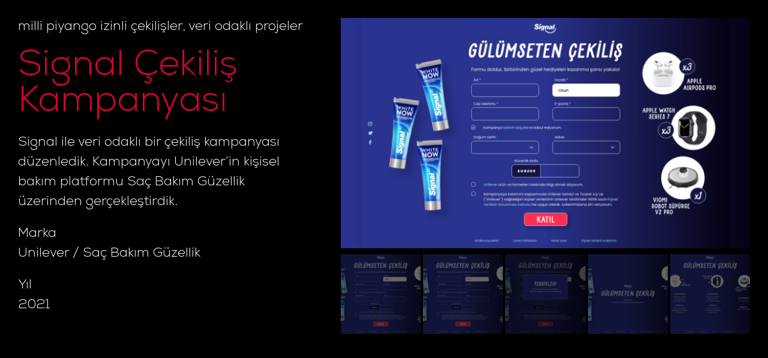

--- FILE ---
content_type: text/html; charset=UTF-8
request_url: https://narkoz.com.tr/yapilan-isler/signal-cekilis-kampanyasi/
body_size: 13696
content:
<!DOCTYPE html><html lang="tr-TR"><head><script data-no-optimize="1">var litespeed_docref=sessionStorage.getItem("litespeed_docref");litespeed_docref&&(Object.defineProperty(document,"referrer",{get:function(){return litespeed_docref}}),sessionStorage.removeItem("litespeed_docref"));</script> <meta charset="UTF-8"><meta name='robots' content='index, follow, max-image-preview:large, max-snippet:-1, max-video-preview:-1' /><link rel="alternate" href="https://narkoz.com.tr/yapilan-isler/signal-cekilis-kampanyasi/" hreflang="tr" /><link rel="alternate" href="https://narkoz.com.tr/en/works/signal-sweepstakes-campaign/" hreflang="en" /><title>Signal Çekiliş Kampanyası - Narkoz</title><meta name="description" content="Signal ile veri odaklı bir çekiliş kampanyası düzenledik. Kampanyayı Unilever’in kişisel bakım platformu Saç Bakım Güzellik üzerinden gerçekleştirdik." /><link rel="canonical" href="https://narkoz.com.tr/yapilan-isler/signal-cekilis-kampanyasi/" /><meta property="og:locale" content="tr_TR" /><meta property="og:locale:alternate" content="en_US" /><meta property="og:type" content="article" /><meta property="og:title" content="Signal Çekiliş Kampanyası - Narkoz" /><meta property="og:description" content="Signal ile veri odaklı bir çekiliş kampanyası düzenledik. Kampanyayı Unilever’in kişisel bakım platformu Saç Bakım Güzellik üzerinden gerçekleştirdik." /><meta property="og:url" content="https://narkoz.com.tr/yapilan-isler/signal-cekilis-kampanyasi/" /><meta property="og:site_name" content="Narkoz" /><meta property="article:modified_time" content="2023-01-12T13:13:05+00:00" /><meta property="og:image" content="https://narkoz.com.tr/wp-content/uploads/2022/09/signal-1.png" /><meta property="og:image:width" content="700" /><meta property="og:image:height" content="394" /><meta property="og:image:type" content="image/png" /><meta name="twitter:card" content="summary_large_image" /> <script type="application/ld+json" class="yoast-schema-graph">{"@context":"https://schema.org","@graph":[{"@type":"WebPage","@id":"https://narkoz.com.tr/yapilan-isler/signal-cekilis-kampanyasi/","url":"https://narkoz.com.tr/yapilan-isler/signal-cekilis-kampanyasi/","name":"Signal Çekiliş Kampanyası - Narkoz","isPartOf":{"@id":"https://narkoz.com.tr/#website"},"primaryImageOfPage":{"@id":"https://narkoz.com.tr/yapilan-isler/signal-cekilis-kampanyasi/#primaryimage"},"image":{"@id":"https://narkoz.com.tr/yapilan-isler/signal-cekilis-kampanyasi/#primaryimage"},"thumbnailUrl":"https://narkoz.com.tr/wp-content/uploads/2022/09/signal-1.png","datePublished":"2022-08-29T11:58:59+00:00","dateModified":"2023-01-12T13:13:05+00:00","description":"Signal ile veri odaklı bir çekiliş kampanyası düzenledik. Kampanyayı Unilever’in kişisel bakım platformu Saç Bakım Güzellik üzerinden gerçekleştirdik.","breadcrumb":{"@id":"https://narkoz.com.tr/yapilan-isler/signal-cekilis-kampanyasi/#breadcrumb"},"inLanguage":"tr","potentialAction":[{"@type":"ReadAction","target":["https://narkoz.com.tr/yapilan-isler/signal-cekilis-kampanyasi/"]}]},{"@type":"ImageObject","inLanguage":"tr","@id":"https://narkoz.com.tr/yapilan-isler/signal-cekilis-kampanyasi/#primaryimage","url":"https://narkoz.com.tr/wp-content/uploads/2022/09/signal-1.png","contentUrl":"https://narkoz.com.tr/wp-content/uploads/2022/09/signal-1.png","width":700,"height":394},{"@type":"BreadcrumbList","@id":"https://narkoz.com.tr/yapilan-isler/signal-cekilis-kampanyasi/#breadcrumb","itemListElement":[{"@type":"ListItem","position":1,"name":"anasayfa","item":"https://narkoz.com.tr/"},{"@type":"ListItem","position":2,"name":"Yapılan İşler","item":"https://narkoz.com.tr/yapilan-isler/"},{"@type":"ListItem","position":3,"name":"Signal Çekiliş Kampanyası"}]},{"@type":"WebSite","@id":"https://narkoz.com.tr/#website","url":"https://narkoz.com.tr/","name":"Narkoz","description":"Dijital Pazarlama Şirketi - Digital Marketing Company","publisher":{"@id":"https://narkoz.com.tr/#organization"},"alternateName":"Dijital Reklam ve Mobil Pazarlama","potentialAction":[{"@type":"SearchAction","target":{"@type":"EntryPoint","urlTemplate":"https://narkoz.com.tr/?s={search_term_string}"},"query-input":{"@type":"PropertyValueSpecification","valueRequired":true,"valueName":"search_term_string"}}],"inLanguage":"tr"},{"@type":"Organization","@id":"https://narkoz.com.tr/#organization","name":"Narkoz","alternateName":"Dijital Reklam ve Mobil Pazarlama","url":"https://narkoz.com.tr/","logo":{"@type":"ImageObject","inLanguage":"tr","@id":"https://narkoz.com.tr/#/schema/logo/image/","url":"https://narkoz.com.tr/wp-content/uploads/2022/08/narkoz-w-r-logo.png","contentUrl":"https://narkoz.com.tr/wp-content/uploads/2022/08/narkoz-w-r-logo.png","width":152,"height":200,"caption":"Narkoz"},"image":{"@id":"https://narkoz.com.tr/#/schema/logo/image/"}}]}</script> <link rel="alternate" type="application/rss+xml" title="Narkoz &raquo; akışı" href="https://narkoz.com.tr/feed/" /><link rel="alternate" type="application/rss+xml" title="Narkoz &raquo; yorum akışı" href="https://narkoz.com.tr/comments/feed/" /><link rel="alternate" title="oEmbed (JSON)" type="application/json+oembed" href="https://narkoz.com.tr/wp-json/oembed/1.0/embed?url=https%3A%2F%2Fnarkoz.com.tr%2Fyapilan-isler%2Fsignal-cekilis-kampanyasi%2F" /><link rel="alternate" title="oEmbed (XML)" type="text/xml+oembed" href="https://narkoz.com.tr/wp-json/oembed/1.0/embed?url=https%3A%2F%2Fnarkoz.com.tr%2Fyapilan-isler%2Fsignal-cekilis-kampanyasi%2F&#038;format=xml" /><style id='wp-img-auto-sizes-contain-inline-css'>img:is([sizes=auto i],[sizes^="auto," i]){contain-intrinsic-size:3000px 1500px}
/*# sourceURL=wp-img-auto-sizes-contain-inline-css */</style><link data-optimized="2" rel="stylesheet" href="https://narkoz.com.tr/wp-content/litespeed/css/b71cd1960aadc7dc6340d97c22aa4c5d.css?ver=67416" /><style id='global-styles-inline-css'>:root{--wp--preset--aspect-ratio--square: 1;--wp--preset--aspect-ratio--4-3: 4/3;--wp--preset--aspect-ratio--3-4: 3/4;--wp--preset--aspect-ratio--3-2: 3/2;--wp--preset--aspect-ratio--2-3: 2/3;--wp--preset--aspect-ratio--16-9: 16/9;--wp--preset--aspect-ratio--9-16: 9/16;--wp--preset--color--black: #000000;--wp--preset--color--cyan-bluish-gray: #abb8c3;--wp--preset--color--white: #ffffff;--wp--preset--color--pale-pink: #f78da7;--wp--preset--color--vivid-red: #cf2e2e;--wp--preset--color--luminous-vivid-orange: #ff6900;--wp--preset--color--luminous-vivid-amber: #fcb900;--wp--preset--color--light-green-cyan: #7bdcb5;--wp--preset--color--vivid-green-cyan: #00d084;--wp--preset--color--pale-cyan-blue: #8ed1fc;--wp--preset--color--vivid-cyan-blue: #0693e3;--wp--preset--color--vivid-purple: #9b51e0;--wp--preset--gradient--vivid-cyan-blue-to-vivid-purple: linear-gradient(135deg,rgb(6,147,227) 0%,rgb(155,81,224) 100%);--wp--preset--gradient--light-green-cyan-to-vivid-green-cyan: linear-gradient(135deg,rgb(122,220,180) 0%,rgb(0,208,130) 100%);--wp--preset--gradient--luminous-vivid-amber-to-luminous-vivid-orange: linear-gradient(135deg,rgb(252,185,0) 0%,rgb(255,105,0) 100%);--wp--preset--gradient--luminous-vivid-orange-to-vivid-red: linear-gradient(135deg,rgb(255,105,0) 0%,rgb(207,46,46) 100%);--wp--preset--gradient--very-light-gray-to-cyan-bluish-gray: linear-gradient(135deg,rgb(238,238,238) 0%,rgb(169,184,195) 100%);--wp--preset--gradient--cool-to-warm-spectrum: linear-gradient(135deg,rgb(74,234,220) 0%,rgb(151,120,209) 20%,rgb(207,42,186) 40%,rgb(238,44,130) 60%,rgb(251,105,98) 80%,rgb(254,248,76) 100%);--wp--preset--gradient--blush-light-purple: linear-gradient(135deg,rgb(255,206,236) 0%,rgb(152,150,240) 100%);--wp--preset--gradient--blush-bordeaux: linear-gradient(135deg,rgb(254,205,165) 0%,rgb(254,45,45) 50%,rgb(107,0,62) 100%);--wp--preset--gradient--luminous-dusk: linear-gradient(135deg,rgb(255,203,112) 0%,rgb(199,81,192) 50%,rgb(65,88,208) 100%);--wp--preset--gradient--pale-ocean: linear-gradient(135deg,rgb(255,245,203) 0%,rgb(182,227,212) 50%,rgb(51,167,181) 100%);--wp--preset--gradient--electric-grass: linear-gradient(135deg,rgb(202,248,128) 0%,rgb(113,206,126) 100%);--wp--preset--gradient--midnight: linear-gradient(135deg,rgb(2,3,129) 0%,rgb(40,116,252) 100%);--wp--preset--font-size--small: 13px;--wp--preset--font-size--medium: 20px;--wp--preset--font-size--large: 36px;--wp--preset--font-size--x-large: 42px;--wp--preset--spacing--20: 0.44rem;--wp--preset--spacing--30: 0.67rem;--wp--preset--spacing--40: 1rem;--wp--preset--spacing--50: 1.5rem;--wp--preset--spacing--60: 2.25rem;--wp--preset--spacing--70: 3.38rem;--wp--preset--spacing--80: 5.06rem;--wp--preset--shadow--natural: 6px 6px 9px rgba(0, 0, 0, 0.2);--wp--preset--shadow--deep: 12px 12px 50px rgba(0, 0, 0, 0.4);--wp--preset--shadow--sharp: 6px 6px 0px rgba(0, 0, 0, 0.2);--wp--preset--shadow--outlined: 6px 6px 0px -3px rgb(255, 255, 255), 6px 6px rgb(0, 0, 0);--wp--preset--shadow--crisp: 6px 6px 0px rgb(0, 0, 0);}:where(.is-layout-flex){gap: 0.5em;}:where(.is-layout-grid){gap: 0.5em;}body .is-layout-flex{display: flex;}.is-layout-flex{flex-wrap: wrap;align-items: center;}.is-layout-flex > :is(*, div){margin: 0;}body .is-layout-grid{display: grid;}.is-layout-grid > :is(*, div){margin: 0;}:where(.wp-block-columns.is-layout-flex){gap: 2em;}:where(.wp-block-columns.is-layout-grid){gap: 2em;}:where(.wp-block-post-template.is-layout-flex){gap: 1.25em;}:where(.wp-block-post-template.is-layout-grid){gap: 1.25em;}.has-black-color{color: var(--wp--preset--color--black) !important;}.has-cyan-bluish-gray-color{color: var(--wp--preset--color--cyan-bluish-gray) !important;}.has-white-color{color: var(--wp--preset--color--white) !important;}.has-pale-pink-color{color: var(--wp--preset--color--pale-pink) !important;}.has-vivid-red-color{color: var(--wp--preset--color--vivid-red) !important;}.has-luminous-vivid-orange-color{color: var(--wp--preset--color--luminous-vivid-orange) !important;}.has-luminous-vivid-amber-color{color: var(--wp--preset--color--luminous-vivid-amber) !important;}.has-light-green-cyan-color{color: var(--wp--preset--color--light-green-cyan) !important;}.has-vivid-green-cyan-color{color: var(--wp--preset--color--vivid-green-cyan) !important;}.has-pale-cyan-blue-color{color: var(--wp--preset--color--pale-cyan-blue) !important;}.has-vivid-cyan-blue-color{color: var(--wp--preset--color--vivid-cyan-blue) !important;}.has-vivid-purple-color{color: var(--wp--preset--color--vivid-purple) !important;}.has-black-background-color{background-color: var(--wp--preset--color--black) !important;}.has-cyan-bluish-gray-background-color{background-color: var(--wp--preset--color--cyan-bluish-gray) !important;}.has-white-background-color{background-color: var(--wp--preset--color--white) !important;}.has-pale-pink-background-color{background-color: var(--wp--preset--color--pale-pink) !important;}.has-vivid-red-background-color{background-color: var(--wp--preset--color--vivid-red) !important;}.has-luminous-vivid-orange-background-color{background-color: var(--wp--preset--color--luminous-vivid-orange) !important;}.has-luminous-vivid-amber-background-color{background-color: var(--wp--preset--color--luminous-vivid-amber) !important;}.has-light-green-cyan-background-color{background-color: var(--wp--preset--color--light-green-cyan) !important;}.has-vivid-green-cyan-background-color{background-color: var(--wp--preset--color--vivid-green-cyan) !important;}.has-pale-cyan-blue-background-color{background-color: var(--wp--preset--color--pale-cyan-blue) !important;}.has-vivid-cyan-blue-background-color{background-color: var(--wp--preset--color--vivid-cyan-blue) !important;}.has-vivid-purple-background-color{background-color: var(--wp--preset--color--vivid-purple) !important;}.has-black-border-color{border-color: var(--wp--preset--color--black) !important;}.has-cyan-bluish-gray-border-color{border-color: var(--wp--preset--color--cyan-bluish-gray) !important;}.has-white-border-color{border-color: var(--wp--preset--color--white) !important;}.has-pale-pink-border-color{border-color: var(--wp--preset--color--pale-pink) !important;}.has-vivid-red-border-color{border-color: var(--wp--preset--color--vivid-red) !important;}.has-luminous-vivid-orange-border-color{border-color: var(--wp--preset--color--luminous-vivid-orange) !important;}.has-luminous-vivid-amber-border-color{border-color: var(--wp--preset--color--luminous-vivid-amber) !important;}.has-light-green-cyan-border-color{border-color: var(--wp--preset--color--light-green-cyan) !important;}.has-vivid-green-cyan-border-color{border-color: var(--wp--preset--color--vivid-green-cyan) !important;}.has-pale-cyan-blue-border-color{border-color: var(--wp--preset--color--pale-cyan-blue) !important;}.has-vivid-cyan-blue-border-color{border-color: var(--wp--preset--color--vivid-cyan-blue) !important;}.has-vivid-purple-border-color{border-color: var(--wp--preset--color--vivid-purple) !important;}.has-vivid-cyan-blue-to-vivid-purple-gradient-background{background: var(--wp--preset--gradient--vivid-cyan-blue-to-vivid-purple) !important;}.has-light-green-cyan-to-vivid-green-cyan-gradient-background{background: var(--wp--preset--gradient--light-green-cyan-to-vivid-green-cyan) !important;}.has-luminous-vivid-amber-to-luminous-vivid-orange-gradient-background{background: var(--wp--preset--gradient--luminous-vivid-amber-to-luminous-vivid-orange) !important;}.has-luminous-vivid-orange-to-vivid-red-gradient-background{background: var(--wp--preset--gradient--luminous-vivid-orange-to-vivid-red) !important;}.has-very-light-gray-to-cyan-bluish-gray-gradient-background{background: var(--wp--preset--gradient--very-light-gray-to-cyan-bluish-gray) !important;}.has-cool-to-warm-spectrum-gradient-background{background: var(--wp--preset--gradient--cool-to-warm-spectrum) !important;}.has-blush-light-purple-gradient-background{background: var(--wp--preset--gradient--blush-light-purple) !important;}.has-blush-bordeaux-gradient-background{background: var(--wp--preset--gradient--blush-bordeaux) !important;}.has-luminous-dusk-gradient-background{background: var(--wp--preset--gradient--luminous-dusk) !important;}.has-pale-ocean-gradient-background{background: var(--wp--preset--gradient--pale-ocean) !important;}.has-electric-grass-gradient-background{background: var(--wp--preset--gradient--electric-grass) !important;}.has-midnight-gradient-background{background: var(--wp--preset--gradient--midnight) !important;}.has-small-font-size{font-size: var(--wp--preset--font-size--small) !important;}.has-medium-font-size{font-size: var(--wp--preset--font-size--medium) !important;}.has-large-font-size{font-size: var(--wp--preset--font-size--large) !important;}.has-x-large-font-size{font-size: var(--wp--preset--font-size--x-large) !important;}
/*# sourceURL=global-styles-inline-css */</style><style id='classic-theme-styles-inline-css'>/*! This file is auto-generated */
.wp-block-button__link{color:#fff;background-color:#32373c;border-radius:9999px;box-shadow:none;text-decoration:none;padding:calc(.667em + 2px) calc(1.333em + 2px);font-size:1.125em}.wp-block-file__button{background:#32373c;color:#fff;text-decoration:none}
/*# sourceURL=/wp-includes/css/classic-themes.min.css */</style> <script type="litespeed/javascript" data-src="https://narkoz.com.tr/wp-includes/js/jquery/jquery.min.js" id="jquery-core-js"></script> <link rel="https://api.w.org/" href="https://narkoz.com.tr/wp-json/" /><link rel="alternate" title="JSON" type="application/json" href="https://narkoz.com.tr/wp-json/wp/v2/yapilan-isler/376" /><link rel="EditURI" type="application/rsd+xml" title="RSD" href="https://narkoz.com.tr/xmlrpc.php?rsd" /><meta name="generator" content="WordPress 6.9" /><link rel='shortlink' href='https://narkoz.com.tr/?p=376' /><meta name="generator" content="Elementor 3.31.1; features: additional_custom_breakpoints, e_element_cache; settings: css_print_method-external, google_font-enabled, font_display-auto"> <script type="litespeed/javascript">window.fbAsyncInit=function(){FB.init({appId:'370200438717179',autoLogAppEvents:!0,xfbml:!0,version:'v17.0'})}</script> <script async defer crossorigin="anonymous"
  src="https://connect.facebook.net/en_US/sdk.js"></script> <script type="litespeed/javascript">function launchWhatsAppSignup(){FB.login(function(response){if(response.authResponse){const accessToken=response.authResponse.accessToken}else{console.log('User cancelled login or did not fully authorize.')}},{config_id:'1130200658344861',response_type:'code',override_default_response_type:!0,extras:{setup:{}}})}</script> <style>.e-con.e-parent:nth-of-type(n+4):not(.e-lazyloaded):not(.e-no-lazyload),
				.e-con.e-parent:nth-of-type(n+4):not(.e-lazyloaded):not(.e-no-lazyload) * {
					background-image: none !important;
				}
				@media screen and (max-height: 1024px) {
					.e-con.e-parent:nth-of-type(n+3):not(.e-lazyloaded):not(.e-no-lazyload),
					.e-con.e-parent:nth-of-type(n+3):not(.e-lazyloaded):not(.e-no-lazyload) * {
						background-image: none !important;
					}
				}
				@media screen and (max-height: 640px) {
					.e-con.e-parent:nth-of-type(n+2):not(.e-lazyloaded):not(.e-no-lazyload),
					.e-con.e-parent:nth-of-type(n+2):not(.e-lazyloaded):not(.e-no-lazyload) * {
						background-image: none !important;
					}
				}</style><meta name="theme-color" content="#000000"><link rel="icon" href="https://narkoz.com.tr/wp-content/uploads/2022/08/narkoz-r-favicon.png" sizes="32x32" /><link rel="icon" href="https://narkoz.com.tr/wp-content/uploads/2022/08/narkoz-r-favicon.png" sizes="192x192" /><link rel="apple-touch-icon" href="https://narkoz.com.tr/wp-content/uploads/2022/08/narkoz-r-favicon.png" /><meta name="msapplication-TileImage" content="https://narkoz.com.tr/wp-content/uploads/2022/08/narkoz-r-favicon.png" /><meta name="viewport" content="width=device-width, initial-scale=1.0, viewport-fit=cover" /></head><body data-rsssl=1 class="wp-singular yapilan-isler-template-default single single-yapilan-isler postid-376 wp-custom-logo wp-theme-hello-elementor elementor-default elementor-template-canvas elementor-kit-1652 elementor-page-563"><div data-elementor-type="single-post" data-elementor-id="563" class="elementor elementor-563 elementor-location-single post-376 yapilan-isler type-yapilan-isler status-publish has-post-thumbnail hentry calisma-alanlarimiz-milli-piyango-izinli-cekilisler calisma-alanlarimiz-veri-odakli-projeler" data-elementor-post-type="elementor_library"><section class="elementor-section elementor-top-section elementor-element elementor-element-4bda1dc elementor-section-full_width elementor-section-content-middle elementor-section-height-default elementor-section-height-default" data-id="4bda1dc" data-element_type="section"><div class="elementor-container elementor-column-gap-no"><div class="elementor-column elementor-col-50 elementor-top-column elementor-element elementor-element-86a64f3" data-id="86a64f3" data-element_type="column"><div class="elementor-widget-wrap elementor-element-populated"><div class="elementor-element elementor-element-8d0ffe8 elementor-widget elementor-widget-heading" data-id="8d0ffe8" data-element_type="widget" data-widget_type="heading.default"><div class="elementor-widget-container">
<span class="elementor-heading-title elementor-size-default"><span>milli piyango izinli çekilişler</span>, <span>veri odaklı projeler</span></span></div></div><div class="elementor-element elementor-element-50e448b elementor-widget elementor-widget-heading" data-id="50e448b" data-element_type="widget" data-widget_type="heading.default"><div class="elementor-widget-container">
<span class="elementor-heading-title elementor-size-default">Signal Çekiliş Kampanyası</span></div></div><div class="elementor-element elementor-element-c183123 elementor-widget elementor-widget-text-editor" data-id="c183123" data-element_type="widget" data-widget_type="text-editor.default"><div class="elementor-widget-container">
Signal ile veri odaklı bir çekiliş kampanyası düzenledik. Kampanyayı Unilever’in kişisel bakım platformu Saç Bakım Güzellik üzerinden gerçekleştirdik.</div></div><div class="elementor-element elementor-element-0a75053 elementor-widget__width-auto elementor-widget elementor-widget-heading" data-id="0a75053" data-element_type="widget" data-widget_type="heading.default"><div class="elementor-widget-container">
<span class="elementor-heading-title elementor-size-default">Marka</span></div></div><div class="elementor-element elementor-element-e373725 elementor-widget elementor-widget-heading" data-id="e373725" data-element_type="widget" data-widget_type="heading.default"><div class="elementor-widget-container">
<span class="elementor-heading-title elementor-size-default">Unilever / Saç Bakım Güzellik</span></div></div><div class="elementor-element elementor-element-72e28d3 elementor-widget__width-auto elementor-widget elementor-widget-heading" data-id="72e28d3" data-element_type="widget" data-widget_type="heading.default"><div class="elementor-widget-container">
<span class="elementor-heading-title elementor-size-default">Yıl</span></div></div><div class="elementor-element elementor-element-e90104f elementor-widget elementor-widget-heading" data-id="e90104f" data-element_type="widget" data-widget_type="heading.default"><div class="elementor-widget-container">
<span class="elementor-heading-title elementor-size-default">2021</span></div></div><div class="elementor-element elementor-element-2b6d05b elementor-widget elementor-widget-jet-listing-dynamic-terms" data-id="2b6d05b" data-element_type="widget" id="CatSlug" data-widget_type="jet-listing-dynamic-terms.default"><div class="elementor-widget-container"><div class="jet-listing jet-listing-dynamic-terms"><a href="https://narkoz.com.tr/milli-piyango-izinli-cekilisler/" class="jet-listing-dynamic-terms__link">milli piyango izinli çekilişler</a></div></div></div><div class="elementor-element elementor-element-9fcb848 elementor-widget elementor-widget-html" data-id="9fcb848" data-element_type="widget" data-widget_type="html.default"><div class="elementor-widget-container"> <script type="litespeed/javascript">function inIframe(){try{return window.self!==window.top}catch(e){return!0}}
document.addEventListener("DOMContentLiteSpeedLoaded",function(){setTimeout(function(){if(!inIframe()){window.top.location=jQuery('#CatSlug').find('a').first().attr('href')+'?post='+jQuery('.post-post-slug .jet-listing-dynamic-field__content').text().trim()}},50)})</script> </div></div><div class="elementor-element elementor-element-0d35e56 post-post-slug elementor-hidden-desktop elementor-hidden-tablet elementor-hidden-mobile elementor-widget elementor-widget-jet-listing-dynamic-field" data-id="0d35e56" data-element_type="widget" data-widget_type="jet-listing-dynamic-field.default"><div class="elementor-widget-container"><div class="jet-listing jet-listing-dynamic-field display-inline"><div class="jet-listing-dynamic-field__inline-wrap"><div class="jet-listing-dynamic-field__content">signal-cekilis-kampanyasi</div></div></div></div></div></div></div><div class="elementor-column elementor-col-50 elementor-top-column elementor-element elementor-element-af4eda6" data-id="af4eda6" data-element_type="column"><div class="elementor-widget-wrap elementor-element-populated"><div class="elementor-element elementor-element-c0cdeec elementor-widget elementor-widget-jet-woo-product-gallery-slider" data-id="c0cdeec" data-element_type="widget" data-settings="{&quot;pagination_thumbnails_space_between&quot;:4,&quot;pagination_thumbnails_columns&quot;:&quot;5&quot;}" data-widget_type="jet-woo-product-gallery-slider.default"><div class="elementor-widget-container"><div class="jet-woo-product-gallery" data-gallery-settings="{&quot;enableGallery&quot;:false,&quot;enableZoom&quot;:false,&quot;zoomMagnify&quot;:1,&quot;caption&quot;:true,&quot;zoom&quot;:true,&quot;fullscreen&quot;:true,&quot;share&quot;:true,&quot;counter&quot;:true,&quot;arrows&quot;:true,&quot;hasVideo&quot;:false,&quot;videoType&quot;:&quot;&quot;,&quot;videoIn&quot;:&quot;content&quot;,&quot;videoAutoplay&quot;:false,&quot;videoLoop&quot;:false,&quot;videoFirst&quot;:false}"><div class="jet-woo-product-gallery__content " data-featured-image="1"><div class="jet-woo-swiper jet-woo-swiper-horizontal jet-gallery-swiper-horizontal-pos-bottom"><div class="jet-gallery-swiper-slider"><div class="jet-woo-product-gallery-slider swiper-container" data-swiper-settings="{&quot;autoHeight&quot;:true,&quot;centeredSlides&quot;:false,&quot;direction&quot;:&quot;horizontal&quot;,&quot;effect&quot;:&quot;slide&quot;,&quot;longSwipesRatio&quot;:0.8,&quot;showNavigation&quot;:false,&quot;showPagination&quot;:true,&quot;loop&quot;:false,&quot;paginationControllerType&quot;:&quot;bullets&quot;,&quot;paginationType&quot;:&quot;thumbnails&quot;,&quot;dynamicBullets&quot;:false}" data-swiper-thumb-settings="{&quot;direction&quot;:&quot;horizontal&quot;,&quot;showNavigation&quot;:false,&quot;breakpoints&quot;:{&quot;0&quot;:{&quot;slidesPerView&quot;:&quot;&quot;,&quot;spaceBetween&quot;:&quot;&quot;},&quot;768&quot;:{&quot;slidesPerView&quot;:&quot;&quot;,&quot;spaceBetween&quot;:&quot;&quot;},&quot;1025&quot;:{&quot;slidesPerView&quot;:&quot;5&quot;,&quot;spaceBetween&quot;:4}}}" dir="ltr" ><div class="swiper-wrapper"><div class="jet-woo-product-gallery__image-item featured swiper-slide"><div class="jet-woo-product-gallery__image">
<a class="jet-woo-product-gallery__image-link" href="https://narkoz.com.tr/wp-content/uploads/2022/09/signal-1.png" itemprop="image" title="signal-1" rel="prettyPhoto[jet-gallery]" data-e-disable-page-transition=""><img width="700" height="394" src="https://narkoz.com.tr/wp-content/uploads/2022/09/signal-1.png" class="wp-post-image" alt="" title="signal-1" data-caption="" data-src="https://narkoz.com.tr/wp-content/uploads/2022/09/signal-1.png" data-large_image="https://narkoz.com.tr/wp-content/uploads/2022/09/signal-1.png" data-large_image_width="700" data-large_image_height="394" decoding="async" srcset="https://narkoz.com.tr/wp-content/uploads/2022/09/signal-1.png 700w, https://narkoz.com.tr/wp-content/uploads/2022/09/signal-1-300x169.png 300w" sizes="(max-width: 700px) 100vw, 700px" /></a></div></div><div class="jet-woo-product-gallery__image-item swiper-slide"><div class="jet-woo-product-gallery__image">
<a class="jet-woo-product-gallery__image-link" href="https://narkoz.com.tr/wp-content/uploads/2022/09/signal-1.png" itemprop="image" title="signal-1" rel="prettyPhoto[jet-gallery]" data-e-disable-page-transition=""><img width="700" height="394" src="https://narkoz.com.tr/wp-content/uploads/2022/09/signal-1.png" class="wp-post-gallery" alt="" title="signal-1" data-caption="" data-src="https://narkoz.com.tr/wp-content/uploads/2022/09/signal-1.png" data-large_image="https://narkoz.com.tr/wp-content/uploads/2022/09/signal-1.png" data-large_image_width="700" data-large_image_height="394" decoding="async" srcset="https://narkoz.com.tr/wp-content/uploads/2022/09/signal-1.png 700w, https://narkoz.com.tr/wp-content/uploads/2022/09/signal-1-300x169.png 300w" sizes="(max-width: 700px) 100vw, 700px" /></a></div></div><div class="jet-woo-product-gallery__image-item swiper-slide"><div class="jet-woo-product-gallery__image">
<a class="jet-woo-product-gallery__image-link" href="https://narkoz.com.tr/wp-content/uploads/2022/09/signal-2.png" itemprop="image" title="signal-2" rel="prettyPhoto[jet-gallery]" data-e-disable-page-transition=""><img width="700" height="394" src="https://narkoz.com.tr/wp-content/uploads/2022/09/signal-2.png" class="wp-post-gallery" alt="" title="signal-2" data-caption="" data-src="https://narkoz.com.tr/wp-content/uploads/2022/09/signal-2.png" data-large_image="https://narkoz.com.tr/wp-content/uploads/2022/09/signal-2.png" data-large_image_width="700" data-large_image_height="394" decoding="async" srcset="https://narkoz.com.tr/wp-content/uploads/2022/09/signal-2.png 700w, https://narkoz.com.tr/wp-content/uploads/2022/09/signal-2-300x169.png 300w" sizes="(max-width: 700px) 100vw, 700px" /></a></div></div><div class="jet-woo-product-gallery__image-item swiper-slide"><div class="jet-woo-product-gallery__image">
<a class="jet-woo-product-gallery__image-link" href="https://narkoz.com.tr/wp-content/uploads/2022/09/signal-3.png" itemprop="image" title="signal-3" rel="prettyPhoto[jet-gallery]" data-e-disable-page-transition=""><img width="700" height="394" src="https://narkoz.com.tr/wp-content/uploads/2022/09/signal-3.png" class="wp-post-gallery" alt="" title="signal-3" data-caption="" data-src="https://narkoz.com.tr/wp-content/uploads/2022/09/signal-3.png" data-large_image="https://narkoz.com.tr/wp-content/uploads/2022/09/signal-3.png" data-large_image_width="700" data-large_image_height="394" decoding="async" srcset="https://narkoz.com.tr/wp-content/uploads/2022/09/signal-3.png 700w, https://narkoz.com.tr/wp-content/uploads/2022/09/signal-3-300x169.png 300w" sizes="(max-width: 700px) 100vw, 700px" /></a></div></div><div class="jet-woo-product-gallery__image-item swiper-slide"><div class="jet-woo-product-gallery__image">
<a class="jet-woo-product-gallery__image-link" href="https://narkoz.com.tr/wp-content/uploads/2022/09/signal-4.png" itemprop="image" title="signal-4" rel="prettyPhoto[jet-gallery]" data-e-disable-page-transition=""><img width="700" height="394" src="https://narkoz.com.tr/wp-content/uploads/2022/09/signal-4.png" class="wp-post-gallery" alt="" title="signal-4" data-caption="" data-src="https://narkoz.com.tr/wp-content/uploads/2022/09/signal-4.png" data-large_image="https://narkoz.com.tr/wp-content/uploads/2022/09/signal-4.png" data-large_image_width="700" data-large_image_height="394" decoding="async" srcset="https://narkoz.com.tr/wp-content/uploads/2022/09/signal-4.png 700w, https://narkoz.com.tr/wp-content/uploads/2022/09/signal-4-300x169.png 300w" sizes="(max-width: 700px) 100vw, 700px" /></a></div></div></div></div></div><div class="jet-gallery-swiper-thumb"><div class="jet-woo-swiper-control-nav jet-woo-swiper-gallery-thumbs swiper-container"><div class="swiper-wrapper"><div data-thumb="https://narkoz.com.tr/wp-content/uploads/2022/09/signal-1.png" class="jet-woo-swiper-control-thumbs__item swiper-slide"><div class="jet-woo-swiper-control-thumbs__item-image"><img width="150" height="150" src="https://narkoz.com.tr/wp-content/uploads/2022/09/signal-1-150x150.png" class="wp-post-gallery" alt="" title="signal-1" data-caption="" data-src="https://narkoz.com.tr/wp-content/uploads/2022/09/signal-1.png" data-large_image="https://narkoz.com.tr/wp-content/uploads/2022/09/signal-1.png" data-large_image_width="700" data-large_image_height="394" decoding="async" /></div></div><div data-thumb="https://narkoz.com.tr/wp-content/uploads/2022/09/signal-1.png" class="jet-woo-swiper-control-thumbs__item swiper-slide"><div class="jet-woo-swiper-control-thumbs__item-image"><img width="150" height="150" src="https://narkoz.com.tr/wp-content/uploads/2022/09/signal-1-150x150.png" class="wp-post-gallery" alt="" title="signal-1" data-caption="" data-src="https://narkoz.com.tr/wp-content/uploads/2022/09/signal-1.png" data-large_image="https://narkoz.com.tr/wp-content/uploads/2022/09/signal-1.png" data-large_image_width="700" data-large_image_height="394" decoding="async" /></div></div><div data-thumb="https://narkoz.com.tr/wp-content/uploads/2022/09/signal-2.png" class="jet-woo-swiper-control-thumbs__item swiper-slide"><div class="jet-woo-swiper-control-thumbs__item-image"><img width="150" height="150" src="https://narkoz.com.tr/wp-content/uploads/2022/09/signal-2-150x150.png" class="wp-post-gallery" alt="" title="signal-2" data-caption="" data-src="https://narkoz.com.tr/wp-content/uploads/2022/09/signal-2.png" data-large_image="https://narkoz.com.tr/wp-content/uploads/2022/09/signal-2.png" data-large_image_width="700" data-large_image_height="394" decoding="async" /></div></div><div data-thumb="https://narkoz.com.tr/wp-content/uploads/2022/09/signal-3.png" class="jet-woo-swiper-control-thumbs__item swiper-slide"><div class="jet-woo-swiper-control-thumbs__item-image"><img width="150" height="150" src="https://narkoz.com.tr/wp-content/uploads/2022/09/signal-3-150x150.png" class="wp-post-gallery" alt="" title="signal-3" data-caption="" data-src="https://narkoz.com.tr/wp-content/uploads/2022/09/signal-3.png" data-large_image="https://narkoz.com.tr/wp-content/uploads/2022/09/signal-3.png" data-large_image_width="700" data-large_image_height="394" decoding="async" /></div></div><div data-thumb="https://narkoz.com.tr/wp-content/uploads/2022/09/signal-4.png" class="jet-woo-swiper-control-thumbs__item swiper-slide"><div class="jet-woo-swiper-control-thumbs__item-image"><img width="150" height="150" src="https://narkoz.com.tr/wp-content/uploads/2022/09/signal-4-150x150.png" class="wp-post-gallery" alt="" title="signal-4" data-caption="" data-src="https://narkoz.com.tr/wp-content/uploads/2022/09/signal-4.png" data-large_image="https://narkoz.com.tr/wp-content/uploads/2022/09/signal-4.png" data-large_image_width="700" data-large_image_height="394" decoding="async" /></div></div></div></div></div></div></div></div></div></div></div></div></div></section></div> <script type="speculationrules">{"prefetch":[{"source":"document","where":{"and":[{"href_matches":"/*"},{"not":{"href_matches":["/wp-*.php","/wp-admin/*","/wp-content/uploads/*","/wp-content/*","/wp-content/plugins/*","/wp-content/themes/hello-elementor/*","/*\\?(.+)"]}},{"not":{"selector_matches":"a[rel~=\"nofollow\"]"}},{"not":{"selector_matches":".no-prefetch, .no-prefetch a"}}]},"eagerness":"conservative"}]}</script> <script type="litespeed/javascript">const lazyloadRunObserver=()=>{const lazyloadBackgrounds=document.querySelectorAll(`.e-con.e-parent:not(.e-lazyloaded)`);const lazyloadBackgroundObserver=new IntersectionObserver((entries)=>{entries.forEach((entry)=>{if(entry.isIntersecting){let lazyloadBackground=entry.target;if(lazyloadBackground){lazyloadBackground.classList.add('e-lazyloaded')}
lazyloadBackgroundObserver.unobserve(entry.target)}})},{rootMargin:'200px 0px 200px 0px'});lazyloadBackgrounds.forEach((lazyloadBackground)=>{lazyloadBackgroundObserver.observe(lazyloadBackground)})};const events=['DOMContentLiteSpeedLoaded','elementor/lazyload/observe',];events.forEach((event)=>{document.addEventListener(event,lazyloadRunObserver)})</script> <div class="pswp jet-woo-product-gallery-pswp" tabindex="-1" role="dialog" aria-hidden="true" style="visibility:hidden;"><div class="pswp__bg"></div><div class="pswp__scroll-wrap"><div class="pswp__container"><div class="pswp__item"></div><div class="pswp__item"></div><div class="pswp__item"></div></div><div class="pswp__ui pswp__ui--hidden"><div class="pswp__top-bar"><div class="pswp__counter"></div>
<button class="pswp__button pswp__button--close" aria-label="Close (Esc)"></button>
<button class="pswp__button pswp__button--share" aria-label="Share"></button>
<button class="pswp__button pswp__button--fs" aria-label="Toggle fullscreen"></button>
<button class="pswp__button pswp__button--zoom" aria-label="Zoom in/out"></button><div class="pswp__preloader"><div class="pswp__preloader__icn"><div class="pswp__preloader__cut"><div class="pswp__preloader__donut"></div></div></div></div></div><div class="pswp__share-modal pswp__share-modal--hidden pswp__single-tap"><div class="pswp__share-tooltip"></div></div>
<button class="pswp__button pswp__button--arrow--left" aria-label="Previous (arrow left)"></button>
<button class="pswp__button pswp__button--arrow--right" aria-label="Next (arrow right)"></button><div class="pswp__caption"><div class="pswp__caption__center"></div></div></div></div></div><script id="pll_cookie_script-js-after" type="litespeed/javascript">(function(){var expirationDate=new Date();expirationDate.setTime(expirationDate.getTime()+31536000*1000);document.cookie="pll_language=tr; expires="+expirationDate.toUTCString()+"; path=/; secure; SameSite=Lax"}())</script> <script id="elementor-frontend-js-before" type="litespeed/javascript">var elementorFrontendConfig={"environmentMode":{"edit":!1,"wpPreview":!1,"isScriptDebug":!1},"i18n":{"shareOnFacebook":"Facebook\u2019ta payla\u015f","shareOnTwitter":"Twitter\u2019da payla\u015f\u0131n","pinIt":"Sabitle","download":"\u0130ndir","downloadImage":"G\u00f6rseli indir","fullscreen":"Tam Ekran","zoom":"Yak\u0131nla\u015ft\u0131r","share":"Payla\u015f","playVideo":"Videoyu Oynat","previous":"\u00d6nceki","next":"Sonraki","close":"Kapat","a11yCarouselPrevSlideMessage":"\u00d6nceki Slayt","a11yCarouselNextSlideMessage":"Sonraki Slayt","a11yCarouselFirstSlideMessage":"Bu ilk slayt","a11yCarouselLastSlideMessage":"Bu son slayt","a11yCarouselPaginationBulletMessage":"Slayta Git"},"is_rtl":!1,"breakpoints":{"xs":0,"sm":480,"md":768,"lg":1025,"xl":1440,"xxl":1600},"responsive":{"breakpoints":{"mobile":{"label":"Mobil Portre","value":767,"default_value":767,"direction":"max","is_enabled":!0},"mobile_extra":{"label":"Mobil G\u00f6r\u00fcn\u00fcm\u00fc","value":880,"default_value":880,"direction":"max","is_enabled":!1},"tablet":{"label":"Tablet Portresi","value":1024,"default_value":1024,"direction":"max","is_enabled":!0},"tablet_extra":{"label":"Tablet G\u00f6r\u00fcn\u00fcm\u00fc","value":1200,"default_value":1200,"direction":"max","is_enabled":!1},"laptop":{"label":"Diz\u00fcst\u00fc bilgisayar","value":1366,"default_value":1366,"direction":"max","is_enabled":!1},"widescreen":{"label":"Geni\u015f ekran","value":2400,"default_value":2400,"direction":"min","is_enabled":!1}},"hasCustomBreakpoints":!1},"version":"3.31.1","is_static":!1,"experimentalFeatures":{"additional_custom_breakpoints":!0,"theme_builder_v2":!0,"hello-theme-header-footer":!0,"e_element_cache":!0,"home_screen":!0,"global_classes_should_enforce_capabilities":!0,"e_variables":!0,"cloud-library":!0,"e_opt_in_v4_page":!0},"urls":{"assets":"https:\/\/narkoz.com.tr\/wp-content\/plugins\/elementor\/assets\/","ajaxurl":"https:\/\/narkoz.com.tr\/wp-admin\/admin-ajax.php","uploadUrl":"https:\/\/narkoz.com.tr\/wp-content\/uploads"},"nonces":{"floatingButtonsClickTracking":"8095a2b0a6"},"swiperClass":"swiper","settings":{"page":[],"editorPreferences":[]},"kit":{"body_background_background":"classic","active_breakpoints":["viewport_mobile","viewport_tablet"],"global_image_lightbox":"yes","lightbox_enable_counter":"yes","lightbox_enable_fullscreen":"yes","lightbox_enable_zoom":"yes","lightbox_enable_share":"yes","lightbox_title_src":"title","lightbox_description_src":"description","hello_header_logo_type":"logo","hello_header_menu_layout":"horizontal"},"post":{"id":376,"title":"Signal%20%C3%87ekili%C5%9F%20Kampanyas%C4%B1%20-%20Narkoz","excerpt":"","featuredImage":"https:\/\/narkoz.com.tr\/wp-content\/uploads\/2022\/09\/signal-1.png"}}</script> <script id="mediaelement-core-js-before" type="litespeed/javascript">var mejsL10n={"language":"tr","strings":{"mejs.download-file":"Dosyay\u0131 indir","mejs.install-flash":"Flash oynat\u0131c\u0131n\u0131n etkin ya da kurulmam\u0131\u015f oldu\u011fu bir taray\u0131c\u0131 kullan\u0131yorsunuz. L\u00fctfen Flash oynat\u0131c\u0131 eklentinizi a\u00e7\u0131n ya da son s\u00fcr\u00fcm\u00fc https://get.adobe.com/flashplayer/ adresinden indirin","mejs.fullscreen":"Tam ekran","mejs.play":"Oynat","mejs.pause":"Durdur","mejs.time-slider":"Zaman ayar\u0131","mejs.time-help-text":"Sol/sa\u011f tu\u015flar\u0131 ile bir saniye, yukar\u0131/a\u015fa\u011f\u0131 tu\u015flar\u0131 ile 10 saniye ileri/geri atlay\u0131n.","mejs.live-broadcast":"Canl\u0131 yay\u0131n","mejs.volume-help-text":"Yukar\u0131/a\u015fa\u011f\u0131 tu\u015flar\u0131 ile sesi art\u0131r\u0131n ya da azalt\u0131n.","mejs.unmute":"Sesi a\u00e7","mejs.mute":"Sessiz","mejs.volume-slider":"Ses ayar\u0131","mejs.video-player":"Video oynat\u0131c\u0131","mejs.audio-player":"Ses oynat\u0131c\u0131","mejs.captions-subtitles":"Ba\u015fl\u0131klar/Alt yaz\u0131lar","mejs.captions-chapters":"B\u00f6l\u00fcmler","mejs.none":"Hi\u00e7biri","mejs.afrikaans":"Afrikanca","mejs.albanian":"Arnavut\u00e7a","mejs.arabic":"Arap\u00e7a","mejs.belarusian":"Beyaz Rus\u00e7a","mejs.bulgarian":"Bulgarca","mejs.catalan":"Katalanca","mejs.chinese":"\u00c7ince","mejs.chinese-simplified":"\u00c7ince (Basitle\u015ftirilmi\u015f)","mejs.chinese-traditional":"\u00c7ince (Geleneksel)","mejs.croatian":"H\u0131rvat\u00e7a","mejs.czech":"\u00c7ek\u00e7e","mejs.danish":"Danca","mejs.dutch":"Hollandal\u0131","mejs.english":"\u0130ngilizce","mejs.estonian":"Estonyaca","mejs.filipino":"Filipince","mejs.finnish":"Fince","mejs.french":"Frans\u0131z","mejs.galician":"Gali\u00e7yaca","mejs.german":"Almanca","mejs.greek":"Yunanca","mejs.haitian-creole":"Haiti kreyolu","mejs.hebrew":"\u0130branice","mejs.hindi":"Hint\u00e7e","mejs.hungarian":"Macarca","mejs.icelandic":"\u0130zlandaca","mejs.indonesian":"Endonezyaca","mejs.irish":"\u0130rlandaca","mejs.italian":"\u0130talyanca","mejs.japanese":"Japonca","mejs.korean":"Korece","mejs.latvian":"Letonca","mejs.lithuanian":"Litvanca","mejs.macedonian":"Makedonyaca","mejs.malay":"Malayaca","mejs.maltese":"Malta Dili","mejs.norwegian":"Norve\u00e7ce","mejs.persian":"Fars\u00e7a","mejs.polish":"Leh\u00e7e","mejs.portuguese":"Portekizce","mejs.romanian":"Romence","mejs.russian":"Rus\u00e7a","mejs.serbian":"S\u0131rp\u00e7a","mejs.slovak":"Slovak\u00e7a","mejs.slovenian":"Sloven Dili","mejs.spanish":"\u0130spanyolca","mejs.swahili":"Svahili Dili","mejs.swedish":"\u0130sve\u00e7\u00e7e","mejs.tagalog":"Tagalogca","mejs.thai":"Tay Dili","mejs.turkish":"T\u00fcrk\u00e7e","mejs.ukrainian":"Ukraynaca","mejs.vietnamese":"Vietnamca","mejs.welsh":"Galler Dili","mejs.yiddish":"Eskenazi Dili"}}</script> <script id="mediaelement-js-extra" type="litespeed/javascript">var _wpmejsSettings={"pluginPath":"/wp-includes/js/mediaelement/","classPrefix":"mejs-","stretching":"responsive","audioShortcodeLibrary":"mediaelement","videoShortcodeLibrary":"mediaelement"}</script> <script id="jet-swiper-js-after" type="litespeed/javascript">const JetSwiper=window.Swiper;window.Swiper=undefined</script> <script id="jet-engine-frontend-js-extra" type="litespeed/javascript">var JetEngineSettings={"ajaxurl":"https://narkoz.com.tr/wp-admin/admin-ajax.php","ajaxlisting":"https://narkoz.com.tr/yapilan-isler/signal-cekilis-kampanyasi/?nocache=1769311479","restNonce":"39c2ddb078","hoverActionTimeout":"400","post_id":"376","query_builder":{"custom_ids":[]}}</script> <script id="jet-woo-product-gallery-js-extra" type="litespeed/javascript">var jetWooProductGalleryData={"product_types":["variable-subscription"],"assets_path":"https://narkoz.com.tr/wp-content/plugins/jet-woo-product-gallery/assets"}</script> <script id="wp-i18n-js-after" type="litespeed/javascript">wp.i18n.setLocaleData({'text direction\u0004ltr':['ltr']})</script> <script id="elementor-pro-frontend-js-before" type="litespeed/javascript">var ElementorProFrontendConfig={"ajaxurl":"https:\/\/narkoz.com.tr\/wp-admin\/admin-ajax.php","nonce":"c05bb62690","urls":{"assets":"https:\/\/narkoz.com.tr\/wp-content\/plugins\/elementor-pro\/assets\/","rest":"https:\/\/narkoz.com.tr\/wp-json\/"},"settings":{"lazy_load_background_images":!0},"popup":{"hasPopUps":!0},"shareButtonsNetworks":{"facebook":{"title":"Facebook","has_counter":!0},"twitter":{"title":"Twitter"},"linkedin":{"title":"LinkedIn","has_counter":!0},"pinterest":{"title":"Pinterest","has_counter":!0},"reddit":{"title":"Reddit","has_counter":!0},"vk":{"title":"VK","has_counter":!0},"odnoklassniki":{"title":"OK","has_counter":!0},"tumblr":{"title":"Tumblr"},"digg":{"title":"Digg"},"skype":{"title":"Skype"},"stumbleupon":{"title":"StumbleUpon","has_counter":!0},"mix":{"title":"Mix"},"telegram":{"title":"Telegram"},"pocket":{"title":"Pocket","has_counter":!0},"xing":{"title":"XING","has_counter":!0},"whatsapp":{"title":"WhatsApp"},"email":{"title":"Email"},"print":{"title":"Print"},"x-twitter":{"title":"X"},"threads":{"title":"Threads"}},"facebook_sdk":{"lang":"tr_TR","app_id":""},"lottie":{"defaultAnimationUrl":"https:\/\/narkoz.com.tr\/wp-content\/plugins\/elementor-pro\/modules\/lottie\/assets\/animations\/default.json"}}</script> <script type="litespeed/javascript">document.addEventListener('DOMContentLiteSpeedLoaded',function(){var $=jQuery;$('.services-card-link').on('click',function(){window.open($(this).find('a:first').attr('href'),'_self')})})</script> <style>.services-card-link {
    cursor: pointer;
}</style> <script data-no-optimize="1">window.lazyLoadOptions=Object.assign({},{threshold:300},window.lazyLoadOptions||{});!function(t,e){"object"==typeof exports&&"undefined"!=typeof module?module.exports=e():"function"==typeof define&&define.amd?define(e):(t="undefined"!=typeof globalThis?globalThis:t||self).LazyLoad=e()}(this,function(){"use strict";function e(){return(e=Object.assign||function(t){for(var e=1;e<arguments.length;e++){var n,a=arguments[e];for(n in a)Object.prototype.hasOwnProperty.call(a,n)&&(t[n]=a[n])}return t}).apply(this,arguments)}function o(t){return e({},at,t)}function l(t,e){return t.getAttribute(gt+e)}function c(t){return l(t,vt)}function s(t,e){return function(t,e,n){e=gt+e;null!==n?t.setAttribute(e,n):t.removeAttribute(e)}(t,vt,e)}function i(t){return s(t,null),0}function r(t){return null===c(t)}function u(t){return c(t)===_t}function d(t,e,n,a){t&&(void 0===a?void 0===n?t(e):t(e,n):t(e,n,a))}function f(t,e){et?t.classList.add(e):t.className+=(t.className?" ":"")+e}function _(t,e){et?t.classList.remove(e):t.className=t.className.replace(new RegExp("(^|\\s+)"+e+"(\\s+|$)")," ").replace(/^\s+/,"").replace(/\s+$/,"")}function g(t){return t.llTempImage}function v(t,e){!e||(e=e._observer)&&e.unobserve(t)}function b(t,e){t&&(t.loadingCount+=e)}function p(t,e){t&&(t.toLoadCount=e)}function n(t){for(var e,n=[],a=0;e=t.children[a];a+=1)"SOURCE"===e.tagName&&n.push(e);return n}function h(t,e){(t=t.parentNode)&&"PICTURE"===t.tagName&&n(t).forEach(e)}function a(t,e){n(t).forEach(e)}function m(t){return!!t[lt]}function E(t){return t[lt]}function I(t){return delete t[lt]}function y(e,t){var n;m(e)||(n={},t.forEach(function(t){n[t]=e.getAttribute(t)}),e[lt]=n)}function L(a,t){var o;m(a)&&(o=E(a),t.forEach(function(t){var e,n;e=a,(t=o[n=t])?e.setAttribute(n,t):e.removeAttribute(n)}))}function k(t,e,n){f(t,e.class_loading),s(t,st),n&&(b(n,1),d(e.callback_loading,t,n))}function A(t,e,n){n&&t.setAttribute(e,n)}function O(t,e){A(t,rt,l(t,e.data_sizes)),A(t,it,l(t,e.data_srcset)),A(t,ot,l(t,e.data_src))}function w(t,e,n){var a=l(t,e.data_bg_multi),o=l(t,e.data_bg_multi_hidpi);(a=nt&&o?o:a)&&(t.style.backgroundImage=a,n=n,f(t=t,(e=e).class_applied),s(t,dt),n&&(e.unobserve_completed&&v(t,e),d(e.callback_applied,t,n)))}function x(t,e){!e||0<e.loadingCount||0<e.toLoadCount||d(t.callback_finish,e)}function M(t,e,n){t.addEventListener(e,n),t.llEvLisnrs[e]=n}function N(t){return!!t.llEvLisnrs}function z(t){if(N(t)){var e,n,a=t.llEvLisnrs;for(e in a){var o=a[e];n=e,o=o,t.removeEventListener(n,o)}delete t.llEvLisnrs}}function C(t,e,n){var a;delete t.llTempImage,b(n,-1),(a=n)&&--a.toLoadCount,_(t,e.class_loading),e.unobserve_completed&&v(t,n)}function R(i,r,c){var l=g(i)||i;N(l)||function(t,e,n){N(t)||(t.llEvLisnrs={});var a="VIDEO"===t.tagName?"loadeddata":"load";M(t,a,e),M(t,"error",n)}(l,function(t){var e,n,a,o;n=r,a=c,o=u(e=i),C(e,n,a),f(e,n.class_loaded),s(e,ut),d(n.callback_loaded,e,a),o||x(n,a),z(l)},function(t){var e,n,a,o;n=r,a=c,o=u(e=i),C(e,n,a),f(e,n.class_error),s(e,ft),d(n.callback_error,e,a),o||x(n,a),z(l)})}function T(t,e,n){var a,o,i,r,c;t.llTempImage=document.createElement("IMG"),R(t,e,n),m(c=t)||(c[lt]={backgroundImage:c.style.backgroundImage}),i=n,r=l(a=t,(o=e).data_bg),c=l(a,o.data_bg_hidpi),(r=nt&&c?c:r)&&(a.style.backgroundImage='url("'.concat(r,'")'),g(a).setAttribute(ot,r),k(a,o,i)),w(t,e,n)}function G(t,e,n){var a;R(t,e,n),a=e,e=n,(t=Et[(n=t).tagName])&&(t(n,a),k(n,a,e))}function D(t,e,n){var a;a=t,(-1<It.indexOf(a.tagName)?G:T)(t,e,n)}function S(t,e,n){var a;t.setAttribute("loading","lazy"),R(t,e,n),a=e,(e=Et[(n=t).tagName])&&e(n,a),s(t,_t)}function V(t){t.removeAttribute(ot),t.removeAttribute(it),t.removeAttribute(rt)}function j(t){h(t,function(t){L(t,mt)}),L(t,mt)}function F(t){var e;(e=yt[t.tagName])?e(t):m(e=t)&&(t=E(e),e.style.backgroundImage=t.backgroundImage)}function P(t,e){var n;F(t),n=e,r(e=t)||u(e)||(_(e,n.class_entered),_(e,n.class_exited),_(e,n.class_applied),_(e,n.class_loading),_(e,n.class_loaded),_(e,n.class_error)),i(t),I(t)}function U(t,e,n,a){var o;n.cancel_on_exit&&(c(t)!==st||"IMG"===t.tagName&&(z(t),h(o=t,function(t){V(t)}),V(o),j(t),_(t,n.class_loading),b(a,-1),i(t),d(n.callback_cancel,t,e,a)))}function $(t,e,n,a){var o,i,r=(i=t,0<=bt.indexOf(c(i)));s(t,"entered"),f(t,n.class_entered),_(t,n.class_exited),o=t,i=a,n.unobserve_entered&&v(o,i),d(n.callback_enter,t,e,a),r||D(t,n,a)}function q(t){return t.use_native&&"loading"in HTMLImageElement.prototype}function H(t,o,i){t.forEach(function(t){return(a=t).isIntersecting||0<a.intersectionRatio?$(t.target,t,o,i):(e=t.target,n=t,a=o,t=i,void(r(e)||(f(e,a.class_exited),U(e,n,a,t),d(a.callback_exit,e,n,t))));var e,n,a})}function B(e,n){var t;tt&&!q(e)&&(n._observer=new IntersectionObserver(function(t){H(t,e,n)},{root:(t=e).container===document?null:t.container,rootMargin:t.thresholds||t.threshold+"px"}))}function J(t){return Array.prototype.slice.call(t)}function K(t){return t.container.querySelectorAll(t.elements_selector)}function Q(t){return c(t)===ft}function W(t,e){return e=t||K(e),J(e).filter(r)}function X(e,t){var n;(n=K(e),J(n).filter(Q)).forEach(function(t){_(t,e.class_error),i(t)}),t.update()}function t(t,e){var n,a,t=o(t);this._settings=t,this.loadingCount=0,B(t,this),n=t,a=this,Y&&window.addEventListener("online",function(){X(n,a)}),this.update(e)}var Y="undefined"!=typeof window,Z=Y&&!("onscroll"in window)||"undefined"!=typeof navigator&&/(gle|ing|ro)bot|crawl|spider/i.test(navigator.userAgent),tt=Y&&"IntersectionObserver"in window,et=Y&&"classList"in document.createElement("p"),nt=Y&&1<window.devicePixelRatio,at={elements_selector:".lazy",container:Z||Y?document:null,threshold:300,thresholds:null,data_src:"src",data_srcset:"srcset",data_sizes:"sizes",data_bg:"bg",data_bg_hidpi:"bg-hidpi",data_bg_multi:"bg-multi",data_bg_multi_hidpi:"bg-multi-hidpi",data_poster:"poster",class_applied:"applied",class_loading:"litespeed-loading",class_loaded:"litespeed-loaded",class_error:"error",class_entered:"entered",class_exited:"exited",unobserve_completed:!0,unobserve_entered:!1,cancel_on_exit:!0,callback_enter:null,callback_exit:null,callback_applied:null,callback_loading:null,callback_loaded:null,callback_error:null,callback_finish:null,callback_cancel:null,use_native:!1},ot="src",it="srcset",rt="sizes",ct="poster",lt="llOriginalAttrs",st="loading",ut="loaded",dt="applied",ft="error",_t="native",gt="data-",vt="ll-status",bt=[st,ut,dt,ft],pt=[ot],ht=[ot,ct],mt=[ot,it,rt],Et={IMG:function(t,e){h(t,function(t){y(t,mt),O(t,e)}),y(t,mt),O(t,e)},IFRAME:function(t,e){y(t,pt),A(t,ot,l(t,e.data_src))},VIDEO:function(t,e){a(t,function(t){y(t,pt),A(t,ot,l(t,e.data_src))}),y(t,ht),A(t,ct,l(t,e.data_poster)),A(t,ot,l(t,e.data_src)),t.load()}},It=["IMG","IFRAME","VIDEO"],yt={IMG:j,IFRAME:function(t){L(t,pt)},VIDEO:function(t){a(t,function(t){L(t,pt)}),L(t,ht),t.load()}},Lt=["IMG","IFRAME","VIDEO"];return t.prototype={update:function(t){var e,n,a,o=this._settings,i=W(t,o);{if(p(this,i.length),!Z&&tt)return q(o)?(e=o,n=this,i.forEach(function(t){-1!==Lt.indexOf(t.tagName)&&S(t,e,n)}),void p(n,0)):(t=this._observer,o=i,t.disconnect(),a=t,void o.forEach(function(t){a.observe(t)}));this.loadAll(i)}},destroy:function(){this._observer&&this._observer.disconnect(),K(this._settings).forEach(function(t){I(t)}),delete this._observer,delete this._settings,delete this.loadingCount,delete this.toLoadCount},loadAll:function(t){var e=this,n=this._settings;W(t,n).forEach(function(t){v(t,e),D(t,n,e)})},restoreAll:function(){var e=this._settings;K(e).forEach(function(t){P(t,e)})}},t.load=function(t,e){e=o(e);D(t,e)},t.resetStatus=function(t){i(t)},t}),function(t,e){"use strict";function n(){e.body.classList.add("litespeed_lazyloaded")}function a(){console.log("[LiteSpeed] Start Lazy Load"),o=new LazyLoad(Object.assign({},t.lazyLoadOptions||{},{elements_selector:"[data-lazyloaded]",callback_finish:n})),i=function(){o.update()},t.MutationObserver&&new MutationObserver(i).observe(e.documentElement,{childList:!0,subtree:!0,attributes:!0})}var o,i;t.addEventListener?t.addEventListener("load",a,!1):t.attachEvent("onload",a)}(window,document);</script><script data-no-optimize="1">window.litespeed_ui_events=window.litespeed_ui_events||["mouseover","click","keydown","wheel","touchmove","touchstart"];var urlCreator=window.URL||window.webkitURL;function litespeed_load_delayed_js_force(){console.log("[LiteSpeed] Start Load JS Delayed"),litespeed_ui_events.forEach(e=>{window.removeEventListener(e,litespeed_load_delayed_js_force,{passive:!0})}),document.querySelectorAll("iframe[data-litespeed-src]").forEach(e=>{e.setAttribute("src",e.getAttribute("data-litespeed-src"))}),"loading"==document.readyState?window.addEventListener("DOMContentLoaded",litespeed_load_delayed_js):litespeed_load_delayed_js()}litespeed_ui_events.forEach(e=>{window.addEventListener(e,litespeed_load_delayed_js_force,{passive:!0})});async function litespeed_load_delayed_js(){let t=[];for(var d in document.querySelectorAll('script[type="litespeed/javascript"]').forEach(e=>{t.push(e)}),t)await new Promise(e=>litespeed_load_one(t[d],e));document.dispatchEvent(new Event("DOMContentLiteSpeedLoaded")),window.dispatchEvent(new Event("DOMContentLiteSpeedLoaded"))}function litespeed_load_one(t,e){console.log("[LiteSpeed] Load ",t);var d=document.createElement("script");d.addEventListener("load",e),d.addEventListener("error",e),t.getAttributeNames().forEach(e=>{"type"!=e&&d.setAttribute("data-src"==e?"src":e,t.getAttribute(e))});let a=!(d.type="text/javascript");!d.src&&t.textContent&&(d.src=litespeed_inline2src(t.textContent),a=!0),t.after(d),t.remove(),a&&e()}function litespeed_inline2src(t){try{var d=urlCreator.createObjectURL(new Blob([t.replace(/^(?:<!--)?(.*?)(?:-->)?$/gm,"$1")],{type:"text/javascript"}))}catch(e){d="data:text/javascript;base64,"+btoa(t.replace(/^(?:<!--)?(.*?)(?:-->)?$/gm,"$1"))}return d}</script><script data-no-optimize="1">var litespeed_vary=document.cookie.replace(/(?:(?:^|.*;\s*)_lscache_vary\s*\=\s*([^;]*).*$)|^.*$/,"");litespeed_vary||fetch("/wp-content/plugins/litespeed-cache/guest.vary.php",{method:"POST",cache:"no-cache",redirect:"follow"}).then(e=>e.json()).then(e=>{console.log(e),e.hasOwnProperty("reload")&&"yes"==e.reload&&(sessionStorage.setItem("litespeed_docref",document.referrer),window.location.reload(!0))});</script><script data-optimized="1" type="litespeed/javascript" data-src="https://narkoz.com.tr/wp-content/litespeed/js/1e283057d6612bbdf8a769c90bb36a6d.js?ver=67416"></script></body></html>
<!-- Page optimized by LiteSpeed Cache @2026-01-25 06:24:40 -->

<!-- Page cached by LiteSpeed Cache 7.3.0.1 on 2026-01-25 06:24:39 -->
<!-- Guest Mode -->
<!-- QUIC.cloud UCSS in queue -->